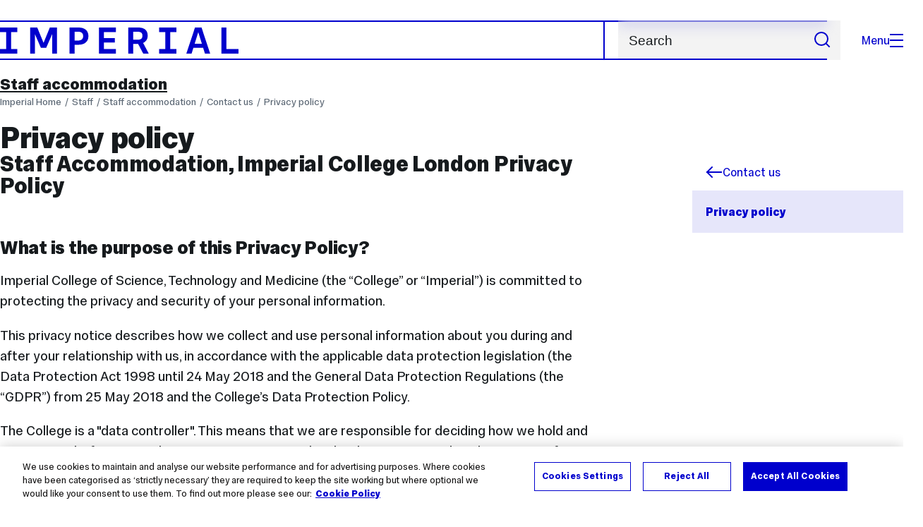

--- FILE ---
content_type: text/html; charset=UTF-8
request_url: https://www.imperial.ac.uk/staff/staff-accommodation/contact-us/privacy-policy/
body_size: 14636
content:
<!DOCTYPE html>
<html class="no-js" lang="en-GB">

<head>
    <title>Privacy policy | Staff | Imperial College London</title>

    <meta charset="utf-8" />
    <meta http-equiv="X-UA-Compatible" content="IE=edge" />
    <!-- OneTrust Cookies Consent Notice start for imperial.ac.uk -->
<script type="text/javascript" src="https://cdn-ukwest.onetrust.com/consent/6d9efb9d-b605-406f-b8b3-c9644859d064/OtAutoBlock.js" ></script><script src="https://cdn-ukwest.onetrust.com/scripttemplates/otSDKStub.js"  type="text/javascript" charset="UTF-8" data-domain-script="6d9efb9d-b605-406f-b8b3-c9644859d064" ></script>
<script type="text/javascript">function OptanonWrapper() { }</script>
<!-- OneTrust Cookies Consent Notice end for imperial.ac.uk -->
  	<link rel="preconnect" href="https://pxl01-imperialacuk.terminalfour.net">
    <link rel="dns-prefetch" href="https://pxl01-imperialacuk.terminalfour.net">

    <script type="application/ld+json">{"@context": "https://schema.org", "@type": "BreadcrumbList", "itemListElement": [{"@type": "ListItem","position": 1,"name": "Home","item": "https://www.imperial.ac.uk/"},{"@type": "ListItem","position": 2,"name": "Staff","item": "https://www.imperial.ac.uk/staff/"},{"@type": "ListItem","position": 3,"name": "Staff accommodation","item": "https://www.imperial.ac.uk/staff/staff-accommodation/"},{"@type": "ListItem","position": 4,"name": "Contact us","item": "https://www.imperial.ac.uk/staff/staff-accommodation/contact-us/"},{"@type": "ListItem","position": 5,"name": "Privacy policy","item": "https://www.imperial.ac.uk/staff/staff-accommodation/contact-us/privacy-policy/"}]}</script>
    <!-- Search metadata tags -->
<meta name="SectionType" content="website">
<!-- twitter metadata tags -->
<meta name="twitter:dnt" content="on">
<meta name="twitter:card" content="summary">
<meta name="twitter:site" content="@imperialcollege">
<meta name="twitter:title" content="Privacy policy">
<meta name="twitter:description" content="Imperial processes personal data in accordance with Data Protection Legislation and its own policy. View the Privacy Policy online.">
<meta name="twitter:image" content="https://www.imperial.ac.uk/T4Assets/favicon-196x196.png">
<meta name="fb:app_id" content="674884772674087">
<meta property="og:title" content="Privacy policy" />
<meta property="og:type" content="website" />
<meta property="og:image" content="https://www.imperial.ac.uk/T4Assets/favicon-196x196.png" />
<meta property="og:image:type" content="image/png" />
<meta property="og:image:secure_url" content="https://www.imperial.ac.uk/T4Assets/favicon-196x196.png" />
<meta property="og:image:width" content="200" /><meta property="og:image:height" content="200" /><meta property="og:url" content="https://www.imperial.ac.uk/staff/staff-accommodation/contact-us/privacy-policy/" />
<meta property="og:description" content="Imperial processes personal data in accordance with Data Protection Legislation and its own policy. View the Privacy Policy online." />
<meta property="og:locale" content="en_GB" />
<meta property="og:site_name" content="Imperial College London" />

    <meta name="description" content="Imperial processes personal data in accordance with Data Protection Legislation and its own policy. View the Privacy Policy online.">

    

    <meta name="viewport" content="width=device-width, initial-scale=1.0" />

    <!-- assets */ -->
<link rel="preload" href="/assets/website/fonts/icons/fonts/imperial-icons.woff?vrmf2d" as="font" type="font/woff" crossorigin>
<link rel="preload" href="/assets/website/fonts/imperial-sans/ImperialText-VF.woff2" as="font" type="font/woff2" crossorigin>
<link href="/assets/website/stylesheets/css/screen.2.2.1.css" media="all" rel="stylesheet" type="text/css" />
<link href="/assets/website/stylesheets/css/print.2.2.1.css" media="print" rel="stylesheet" type="text/css" />

<link rel="icon" type="image/svg+xml" href="/assets/website/images/favicon/favicon.svg">
<link rel="alternate icon" href="/assets/website/images/favicon/favicon.ico">
<link rel="icon" href="/assets/website/images/favicon/favicon-32.png" sizes="32x32">
<link rel="icon" href="/assets/website/images/favicon/favicon-57.png" sizes="57x57">
<link rel="icon" href="/assets/website/images/favicon/favicon-76.png" sizes="76x76">
<link rel="icon" href="/assets/website/images/favicon/favicon-96.png" sizes="96x96">
<link rel="icon" href="/assets/website/images/favicon/favicon-128.png" sizes="128x128">
<link rel="icon" href="/assets/website/images/favicon/favicon-192.png" sizes="192x192">
<link rel="icon" href="/assets/website/images/favicon/favicon-228.png" sizes="228x228">
<link rel="shortcut icon" href="/assets/website/images/favicon/favicon-196.png" sizes="196x196">
<link rel="apple-touch-icon" href="/assets/website/images/favicon/favicon-120.png" sizes="120x120">
<link rel="apple-touch-icon" href="/assets/website/images/favicon/favicon-152.png" sizes="152x152">
<link rel="apple-touch-icon" href="/assets/website/images/favicon/favicon-180.png" sizes="180x180">
<meta name="msapplication-TileColor" content="#C8D8E4">
<meta name="msapplication-TileImage" content="/assets/website/images/favicon/favicon-144.png">
<meta name="msapplication-config" content="/assets/website/images/favicon/browserconfig.xml" />

<script src="/assets/website/js/lib/jquery3.min.js" id="jquery3"></script>

<script defer src="/assets/website/js/build/application.2.2.1.min.js" type="text/javascript"></script>

<script defer src="//cdnjs.cloudflare.com/ajax/libs/gsap/3.10.4/gsap.min.js"></script>  <!-- gsap.min.js -->
     
    <link rel="canonical" href="https://www.imperial.ac.uk/staff/staff-accommodation/contact-us/privacy-policy/" />
    
		 
		
    
      <meta name="SearchLanding" content="false">
      <meta name="LastModified" content="2020-10-29T09:59:53Z" />
</head>

<body class="page-layout-standard theme-5">
    <noscript><iframe src="https://www.googletagmanager.com/ns.html?id=GTM-NDH95W87" height="0" width="0" style="display:none;visibility:hidden"></iframe></noscript><script>(function(w,d,s,l,i){w[l]=w[l]||[];w[l].push({'gtm.start': new Date().getTime(),event:'gtm.js'});var f=d.getElementsByTagName(s)[0], 
j=d.createElement(s),dl=l!='dataLayer'?'&l='+l:'';j.async=true;j.src= 'https://www.googletagmanager.com/gtm.js?id='+i+dl;f.parentNode.insertBefore(j,f); })(window,document,'script','dataLayer','GTM-NDH95W87');</script>
    <a class="skip-to" id="skip-to-content" href="#content">Skip to main content</a>
<a class="skip-to" id="link-to-accessibility" href="/about-the-site/accessibility/">View accessibility support page</a>     
    
    <header class="header">
        <div class="header__inner">
            <a class="header__logo" href="/" aria-label="Homepage">
    <svg width="727" height="80" viewBox="0 0 727 80" fill="none" xmlns="http://www.w3.org/2000/svg">
        <path d="M301.453 0V80H353.346V66H316.622V46H350.152V32.4H316.622V14H353.346V0H301.453Z" fill="currentcolor" />
        <path d="M238.397 12.9177H227.22V39.8776H238.397C247.142 39.8776 253.566 35.6376 253.566 26.3953C253.566 16.8 247.142 12.9177 238.397 12.9177ZM239.196 52.8H227.22V80H212.052V0H239.196C256.219 0 269.533 7.72706 269.533 26.4C269.533 44.8 256.121 52.8 239.196 52.8Z" fill="currentcolor" />
        <path d="M485.079 0V14H503.84V66H485.079V80H537.77V66H519.009V14H537.77V0H485.079Z" fill="currentcolor" />
        <path d="M434.191 24.8C434.191 34.4377 428.602 37.4777 419.022 37.4777H406.248V12.9177H419.022C429.419 12.9224 434.191 16.8 434.191 24.8ZM450.158 24.8C450.158 6.12706 437.384 0 420.619 0H391.08V80H406.248V50.4H419.022C419.722 50.4 420.417 50.3859 421.107 50.3624L436.562 80H453.37L436.224 47.1906C444.565 43.4777 450.158 36.3435 450.158 24.8Z" fill="currentcolor" />
        <path d="M604.324 14.1929L615.238 49.4777H593.406L604.324 14.1929ZM594.345 0L567.999 80H583.966L589.409 62.4H619.235L624.678 80H640.645L614.299 0H594.345Z" fill="currentcolor" />
        <path d="M674.889 0V80H726.914V66H690.058V0H674.889Z" fill="currentcolor" />
        <path d="M151.908 0L132.747 47.04L113.587 0H92.0312V80H106.402V20.1882L124.764 62.4H140.731L159.093 20.1882V80H173.463V0H151.908Z" fill="currentcolor" />
        <path d="M0 0V14H18.7613V66H0V80H52.6912V66H33.93V14H52.6912V0H0Z" fill="currentcolor" />
    </svg>
</a>     

            <div class="header__buttons">
                <search class="header__search">
                   <form action="/search/">
                      <label class="sr-only" for="search">Search</label>
                     <input placeholder="Search" type="search" id="search" name="searchStudioQuery" />
                      <button type="submit" value="Search" aria-label="Submit search">
                          <svg role="img" aria-hidden="true" focusable="false" class="icon icon--m">
                              <use xlink:href="/assets/website/images/svg/icons.svg#search"></use>
                          </svg>
                      </button>
                  </form>
                </search>

                <button class="header__search-toggle toggler" data-targets=".header__search--mobile">
                    Search
                    <svg role="img" aria-hidden="true" focusable="false" class="icon icon--m">
                        <use xlink:href="/assets/website/images/svg/icons.svg#search"></use>
                    </svg>
                </button>
                <button class="header__nav-open" aria-label="Open navigation overlay">Menu<span></span></button>
            </div>


            <nav class="header__nav-fallback">
                <ul class="cluster cluster--pad-m">
                    <li><a href="/study/">Study</a></li><li><a href="/research-and-innovation/">Research</a></li><li><a href="/faculties-and-departments/">Faculties</a></li><li><a href="https://www.imperial.ac.uk/news/">News</a></li><li><a href="/whats-on/">Events</a></li><li><a href="/about/">About</a></li><li><a href="/get-involved/">Get involved</a></li><li><a href="/giving/">Giving</a></li><li><a href="https://shopimperial.org/">Shop Imperial</a></li>
                    <li><a href="/search">Search</a></li>
                </ul>
            </nav>

            <search class="header__search header__search--mobile">
              <form action="/search/">
                      <label class="sr-only" for="search">Search</label>
                      <input placeholder="Search" type="search" id="search" name="searchStudioQuery" />
                      <button type="submit" value="Search" aria-label="Submit search">
                          <svg role="img" aria-hidden="true" focusable="false" class="icon icon--m">
                              <use xlink:href="/assets/website/images/svg/icons.svg#search"></use>
                          </svg>
                      </button>
                  </form>
            </search>
        </div>

        <div id="#overlay" role="dialog" aria-modal="true" aria-labelledby="overlay-title" class="hidden">
            <h2 class="sr-only" id="overlay-title">Website navigation</h2>
            <div class="container">
                <div class="header__drawer">
                    <button class="header__nav-close" aria-label="Close navigation overlay">Close<span></span></button>
                    <a class="header__drawer__logo" href="/" aria-label="Homepage">
    <svg width="727" height="80" viewBox="0 0 727 80" fill="none" xmlns="http://www.w3.org/2000/svg">
    <path d="M301.453 0V80H353.346V66H316.622V46H350.152V32.4H316.622V14H353.346V0H301.453Z" fill="currentcolor"/>
    <path d="M238.397 12.9177H227.22V39.8776H238.397C247.142 39.8776 253.566 35.6376 253.566 26.3953C253.566 16.8 247.142 12.9177 238.397 12.9177ZM239.196 52.8H227.22V80H212.052V0H239.196C256.219 0 269.533 7.72706 269.533 26.4C269.533 44.8 256.121 52.8 239.196 52.8Z" fill="currentcolor"/>
    <path d="M485.079 0V14H503.84V66H485.079V80H537.77V66H519.009V14H537.77V0H485.079Z" fill="currentcolor"/>
    <path d="M434.191 24.8C434.191 34.4377 428.602 37.4777 419.022 37.4777H406.248V12.9177H419.022C429.419 12.9224 434.191 16.8 434.191 24.8ZM450.158 24.8C450.158 6.12706 437.384 0 420.619 0H391.08V80H406.248V50.4H419.022C419.722 50.4 420.417 50.3859 421.107 50.3624L436.562 80H453.37L436.224 47.1906C444.565 43.4777 450.158 36.3435 450.158 24.8Z" fill="currentcolor"/>
    <path d="M604.324 14.1929L615.238 49.4777H593.406L604.324 14.1929ZM594.345 0L567.999 80H583.966L589.409 62.4H619.235L624.678 80H640.645L614.299 0H594.345Z" fill="currentcolor"/>
    <path d="M674.889 0V80H726.914V66H690.058V0H674.889Z" fill="currentcolor"/>
    <path d="M151.908 0L132.747 47.04L113.587 0H92.0312V80H106.402V20.1882L124.764 62.4H140.731L159.093 20.1882V80H173.463V0H151.908Z" fill="currentcolor"/>
    <path d="M0 0V14H18.7613V66H0V80H52.6912V66H33.93V14H52.6912V0H0Z" fill="currentcolor"/>
</svg>
</a>     
                    <div class="header__pane-switchers">
                        <button class="header__pane-switcher" data-tab-id="site-nav">Key links</button>
                        <button class="header__pane-switcher" data-tab-id="section-nav">This section</button>
                    </div>
                    <div class="header__pane header__pane--global" id="site-nav">
                        <a class="header__skip-link" href="#section-nav">Skip to section navigation</a>
                        <nav class="header__nav header__nav--global" aria-labelledby="global-nav-title">
                            <h3 class="sr-only" id="global-nav-title">Global site navigation</h3>
                            <ul>
                                <li>
    <a href="/study/">Study</a>
    <ul>
<li><a href="/study/courses/">Course search</a></li>
<li><a href="/study/apply/">Apply</a></li>
<li><a href="/study/fees-and-funding/">Fees and funding</a></li>
<li><a href="/study/student-life/">Student life</a></li>
<li><a href="/study/visit/">Visit</a></li>
<li><a href="/study/help-centre/">Help centre</a></li>
<li><a href="/study/request-info/">Request info</a></li>
<li><a href="/study/international-students/">International students</a></li>
<li><a href="https://www.imperial.ac.uk/business-school/executive-education/">Executive education</a></li>
<li></li>
<li><a href="/study/visit/summer-schools/">Summer schools</a></li>
</ul>
</li><li>
    <a href="/research-and-innovation/">Research</a>
    
</li><li>
    <a href="/faculties-and-departments/">Faculties</a>
    <ul>
<li><a href="/engineering/">Faculty of Engineering</a></li>
<li><a href="/medicine/">Faculty of Medicine</a></li>
<li><a href="/natural-sciences/">Faculty of Natural Sciences</a></li>
<li><a href="https://www.imperial.ac.uk/business-school/">Imperial Business School</a></li>
<li><a href="/admin-services/">Administrative and support services</a></li>
</ul>
</li><li>
    <a href="https://www.imperial.ac.uk/news/">News</a>
    <ul>
<li><a href="https://www.imperial.ac.uk/news/">News</a></li>
<li><a href="/be-inspired/stories/">Imperial Stories</a></li>
<li><a href="/be-inspired/magazine/">Imperial Magazine</a></li>
</ul>
</li><li>
    <a href="/whats-on/">Events</a>
    <ul>
<li><a href="/whats-on/">What's on</a></li>
<li><a href="/be-inspired/festival/">Great Exhibition Road Festival</a></li>
<li><a href="/be-inspired/lates/">Imperial Lates</a></li>
<li><a href="/students/graduation/">Graduation</a></li>
</ul>
</li><li>
    <a href="/about/">About</a>
    <ul>
<li><a href="/about/leadership-and-strategy/president/">President</a></li>
<li><a href="/about/leadership-and-strategy/provost/">Provost and Deputy President</a></li>
<li><a href="/admin-services/governance/university-governance-structure/governance-structure/council/">Council</a></li>
<li><a href="/about/leadership-and-strategy/strategy/">Imperial Strategy</a></li>
<li><a href="/about/global/">Imperial Global</a></li>
<li><a href="/about/sustainability/">Sustainable Imperial</a></li>
<li><a href="/about/school-of-convergence-science/">School of Convergence Science</a></li>
<li><a href="/about/governance/">Governance</a></li>
<li><a href="/visit/campuses/">Campuses</a></li>
<li><a href="https://profiles.imperial.ac.uk/">Our academics</a></li>
<li><a href="/jobs/">Jobs at Imperial</a></li>
</ul>
</li><li>
    <a href="/get-involved/">Get involved</a>
    <ul>
<li><a href="/giving/">Giving</a></li>
<li><a href="/be-inspired/schools-outreach/">Schools outreach</a></li>
<li><a href="/be-inspired/global-summer-school/">Imperial Global Summer School</a></li>
<li><a href="/be-inspired/societal-engagement/">Societal engagement</a></li>
<li><a href="/be-inspired/volunteering/">Volunteering and outreach</a></li>
<li><a href="/get-involved/women-at-imperial/">Women at Imperial</a></li>
</ul>
</li><li>
    <a href="/giving/">Giving</a>
    
</li><li>
    <a href="https://shopimperial.org/">Shop Imperial</a>
    
</li>
                            </ul>
                        </nav>
                        <nav aria-labelledby="user-nav-title" role="navigation">
    <h3 class="sr-only" id="user-nav-title">User links navigation</h3>
    <ul class="header__user-links">
        <li><a href="/staff/">For staff</a></li>
        <li><a href="/students/">Current students</a></li>
        <li><a href="/for-business/">Imperial for business</a></li>
        <li><a href="/be-inspired/schools-outreach/">For schools</a></li>
        <li><a href="/alumni/">Alumni</a></li>
    </ul>
</nav>
                    </div>
                    <div class="header__pane header__pane--section" id="section-nav">
                        <nav class="header__nav header__nav--section" aria-labelledby="section-nav-title">
                            <!-- Section ID 50333--><a class="header__nav__breadcrumb" href="/staff/">
<span>Staff</span>
</a>

                            <h3 class="header__nav__title" id="section-nav-title"><a href="/staff/staff-accommodation/">Staff accommodation</a><span class="sr-only"> navigation</span></h3>
                            <ul>
                                <li><a href="/staff/staff-accommodation/white-city/">White City</a>
<ul class="multilevel-linkul-0">
<li><a href="/staff/staff-accommodation/white-city/wood-lane/">Eighty Eight Wood Lane</a>
<ul class="multilevel-linkul-1">
<li><a href="/staff/staff-accommodation/white-city/wood-lane/studio-apartment/">Studio apartment</a></li>
<li><a href="/staff/staff-accommodation/white-city/wood-lane/one-bedroom-apartment/">One-bedroom apartment</a></li>
<li><a href="/staff/staff-accommodation/white-city/wood-lane/two-bedroom-apartment/">Two-bedroom apartment</a></li>
<li><a href="/staff/staff-accommodation/white-city/wood-lane/two-bedroom-en-suite/">Two-bedroom en-suite apartment</a>
<ul class="multilevel-linkul-2">
<li><a href="/staff/staff-accommodation/white-city/wood-lane/two-bedroom-en-suite/virtual-tour/">Virtual tour</a></li>

</ul>

</li>
<li><a href="/staff/staff-accommodation/white-city/wood-lane/three-bedroom-apartmrnt/">Three-bedroom apartment</a>
<ul class="multilevel-linkul-2">
<li><a href="/staff/staff-accommodation/white-city/wood-lane/three-bedroom-apartmrnt/virtual-tour/">Virtual tour</a></li>

</ul>

</li>
<li><a href="/staff/staff-accommodation/white-city/wood-lane/eligibility/">Eligibility criteria</a></li>
<li><a href="/staff/staff-accommodation/white-city/wood-lane/rent/">Eighty Eight Wood Lane rent</a></li>

</ul>

</li>
<li><a href="/staff/staff-accommodation/white-city/shinfield/">Shinfield Street</a>
<ul class="multilevel-linkul-1">
<li><a href="/staff/staff-accommodation/white-city/shinfield/eligibility/">Eligibility criteria</a></li>
<li><a href="/staff/staff-accommodation/white-city/shinfield/rent/">Shinfield Street rent</a></li>

</ul>

</li>
<li><a href="/staff/staff-accommodation/white-city/local-area/">Local area</a></li>
<li><a href="/staff/staff-accommodation/white-city/transport/">White City transport</a></li>

</ul>

</li><li><a href="/staff/staff-accommodation/north-acton/">North Acton</a>
<ul class="multilevel-linkul-0">
<li><a href="/staff/staff-accommodation/north-acton/clayworks-apartments/">Clayworks Apartments</a>
<ul class="multilevel-linkul-1">
<li><a href="/staff/staff-accommodation/north-acton/clayworks-apartments/eligibility-criteria/">Eligibility criteria</a></li>
<li><a href="/staff/staff-accommodation/north-acton/clayworks-apartments/studio-apartment/">Studio apartment</a></li>
<li><a href="/staff/staff-accommodation/north-acton/clayworks-apartments/rent/">Clayworks rent</a></li>
<li><a href="/staff/staff-accommodation/north-acton/clayworks-apartments/resident-engagement-strategy/">Resident Engagement Strategy</a></li>

</ul>

</li>
<li><a href="/staff/staff-accommodation/north-acton/north-acton-transport/">North Acton transport</a></li>
<li><a href="/staff/staff-accommodation/north-acton/local-area/">Local area</a></li>

</ul>

</li><li><a href="/staff/staff-accommodation/application-process/">Application process</a></li><li><a href="/staff/staff-accommodation/faqs/">Frequently asked questions</a></li><li><span class="currentbranch0"><a href="/staff/staff-accommodation/contact-us/">Contact us</a></span>
<ul class="multilevel-linkul-0">
<li><span class="currentbranch1"><a href="/staff/staff-accommodation/contact-us/privacy-policy/">Privacy policy</a></span></li>

</ul>

</li> <!-- New: 2212 -->
                            </ul>
                        </nav>
                    </div>
                </div>
            </div>
        </div>
    </header>
    <main id="page">
        <div class="show-no-js">
            <div class="container">
                <p class="step-1">In this section</p>
                <nav class="nav-fallback">
                    <ul class="nav-fallback__parent">
                        <li>
                            <a class="lwi" href="/staff/staff-accommodation/">
                                Staff accommodation
                            </a>
                        </li>
                    </ul>
                    
                </nav>
            </div>
        </div>
        <div class="container content-template" id="content">
            
            <nav class="page-area-heading">
                <a href="/staff/staff-accommodation/">Staff accommodation</a>
            </nav>
            <div class="page-heading lg-8 sm-12">
                <div class="breadcrumbs">
                    <ul>
                        <li><a href="/">Imperial Home</a></li>
                        <li><a href="/staff/">Staff</a></li><li><a href="/staff/staff-accommodation/">Staff accommodation</a></li><li><a href="/staff/staff-accommodation/contact-us/">Contact us</a></li><li><a href="/staff/staff-accommodation/contact-us/privacy-policy/">Privacy policy</a></li>
                    </ul>
                </div>
                <h1>Privacy policy</h1>
            </div>
            <div class="row row--space-between flow-opposite top" id="">
                <aside class="col lg-3 md-4 sm-12">
                  	<div class="section-sidebar section-sidebar--consistent">
                      <div class="section-sidebar__parent">
<a class="lwi" href="/staff/staff-accommodation/contact-us/"><svg role="img" aria-hidden="true" focusable="false" class="icon icon--m"><use xlink:href="/assets/website/images/svg/icons.svg#arrow-left"></use></svg>Contact us</a></div>
<div class="section-sidebar__content" id="section-sidebar-content">
<ul class="section-sidebar__list flow-xs">
<li><span class="currentbranch0"><a href="/staff/staff-accommodation/contact-us/privacy-policy/">Privacy policy</a></span></li></ul>
</div>

                  	</div>
                </aside>
                <div class="col lg-8 sm-12" role="main" id="primary-content">
                  <!-- Search text crawl start -->
                    <div class="module flow-m">
                        
                        
  <div class="row wysiwyg">
<h2>Staff Accommodation, Imperial College London Privacy Policy</h2>
<h3>What is the purpose of this Privacy Policy?</h3>
<p>Imperial College of Science, Technology and Medicine (the &ldquo;College&rdquo; or &ldquo;Imperial&rdquo;) is committed to protecting the privacy and security of your personal information.</p>
<p>This privacy notice describes how we collect and use personal information about you during and after your relationship with us, in accordance with the applicable data protection legislation (the Data Protection Act 1998 until 24 May 2018 and the General Data Protection Regulations (the &ldquo;GDPR&rdquo;) from 25 May 2018 and the College&rsquo;s&nbsp;Data Protection Policy.</p>
<p>The College is a "data controller". This means that we are responsible for deciding how we hold and use personal information about you. We are required under data protection legislation to notify you of the information contained in this privacy notice.</p>
<p>This notice applies to members of Imperial College staff or members of the public who enter a tenancy agreement for Imperial College London residential accommodation or have enquired about doing so. We may update this notice at any time.</p>
<p>It is important that you read this notice, together with any other privacy notice we may provide on specific occasions when we are collecting or processing personal information about you, so that you are aware of how and why we are using such information.</p>
<h4>Data protection principles</h4>
<p>We will comply with data protection law. This says that the personal information we hold about you must be:</p>
<ol start="1">
<li>Used lawfully, fairly and in a transparent way.</li>
<li>Collected only for valid purposes that we have clearly explained to you and not used in any way that is incompatible with those purposes.</li>
<li>Relevant to the purposes we have told you about and limited only to those purposes.</li>
<li>Accurate and kept up to date.</li>
<li>Kept only as long as necessary for the purposes we have told you about.</li>
<li>Kept securely.</li>
</ol>
<h4>How is your personal information collected?</h4>
<p>We collect personal information about you in the following ways:</p>
<ul>
<li>Information you give to us. You may give us information about you when you sign a Tenancy Agreement, complete and submit a contact form on our website, or when you correspond with us by phone, email or otherwise</li>
<li>Information from third parties</li>
<li>Your details may be obtained through your employer</li>
<li>From previous landlords as part of the mandatory reference checks</li>
<li>Information we may automatically collect when you use the Resident portal</li>
</ul>
<h4>&nbsp;<span>The kind of information we hold about you</span></h4>
<p>Personal data, or personal information, means any information about an individual from which that person can be identified. It does not include data where the identity has been removed (anonymous data).</p>
<p>There are "special categories" of more sensitive personal data which require a higher level of protection. We may collect, store, and use the following categories of personal information about you.</p>
<p>Information you give to us:</p>
<ul>
<li>Personal contact details such as name, title, addresses, telephone numbers, and personal email addresses</li>
<li>Valid passport and visa documents</li>
<li>Employment details, including salary</li>
<li>Your communication preferences</li>
<li>Name and contact details of your next of kin</li>
<li>Information relating to your tenancy and previous tenancies including previous addresses and behaviour </li>
<li>Records of communications and interactions we have had with you</li>
<li>Records of payments made to us in relation to your tenancy</li>
</ul>
<p>We may also collect, store and use the following "special categories" of more sensitive personal information:</p>
<ul>
<li>Information about your health, including any medical condition, health and dietary information</li>
</ul>
<h3>Information we collect about you</h3>
<h4>How we will use information about you and the legal basis for processing your data under the GDPR</h4>
<p>We will only use your personal information when the law allows us to. Most commonly, we will use your personal information in the following circumstances:</p>
<ol start="1">
<li>Where we need to perform the contract we have entered into with you or in order to take steps at your request prior to the entry into a contract.</li>
<li>Where we need to comply with a legal obligation.</li>
<li>Where it is necessary for our legitimate interests (or those of a third party) and your interests and fundamental rights do not override those interests.</li>
<li>Where you have consented to the processing.</li>
</ol>
<p>We may also use your personal information where we need to protect your interests (or someone else's interests).</p>
<h4>How we will use your personal information</h4>
<p>We need all the categories of information in the list above (see the kind of information we hold about you) primarily to allow us to perform our contract with you and to enable us to comply with legal obligations. In some cases we may use your personal information to pursue legitimate interests of our own or those of third parties, provided your interests and fundamental rights do not override those interests. The situations in which we will process your personal information are listed below.</p>
<ul>
<li>To provide you with the information and services that you request from us.</li>
<li>To contact you in relation to your tenancy, including for the purposes of feedback.</li>
<li>To inform our decision relating to your application. This is not an automated decision process.</li>
<li>To ensure we meet any and all legal obligations with regards to the service we provide to you for the duration of your tenancy agreement.</li>
<li>To administer and fulfil requirements as agreed in the contract and any related terms and conditions.</li>
<li>Administering the contract we have entered into with you.</li>
<li>Business management and planning, including accounting and auditing.</li>
<li>To prevent fraud.</li>
<li>To ensure the information we hold about you is up to date and accurate.</li>
<li>To inform you of any changes to our website, services or goods and products.</li>
</ul>
<h4>Eighty Eight Wood Lane residents</h4>
<p>If you are a resident at Eighty Eight Wood Lane and are a registered user of the Resident Portal, we will also use your data to:</p>
<ul>
<li>Provide you with direct access to your Resident Portal account and data that we hold about you and your tenancy</li>
<li>Provide you with the ability to make online payments (where this service is offered to you)</li>
<li>Enable you to communicate with your neighbours, landlord and service team (where this service is offered to you)</li>
<li>Enable you to communicate with your lettings team</li>
<li>Provide you with information about your household</li>
<li>To provide you with relevant news and special offers by email, text message, phone or post (where you have opted in).</li>
<li>Preferences used in the Resident Portal such as favourite bus station, tube lines, railway stations, offer types</li>
<li>Login history, account registration history, activity history</li>
<li>Unique identifiers to any integrated third-party systems</li>
<li>Information from your device or browser such as IP address, location, device type and browser version.</li>
</ul>
<p>Some of the above grounds for processing will overlap and there may be several grounds which justify our use of your personal information.</p>
<h4>If you fail to provide personal information</h4>
<p>If you fail to provide certain information when requested, we may not be able to perform the contract we have entered into with you (such as your Tenancy Agreement) or respond to your enquiry.</p>
<h4>Change of purpose</h4>
<p>We will only use your personal information for the purposes for which we collected it, unless we reasonably consider that we need to use it for another reason and that reason is compatible with the original purpose. If we need to use your personal information for an unrelated purpose, we will notify you and we will explain the legal basis which allows us to do so.</p>
<p>Please note that we may process your personal information without your knowledge or consent, in compliance with the above rules, where this is required or permitted by law.</p>
<h4>How we use particularly sensitive personal information</h4>
<p>"Special categories" of particularly sensitive personal information require higher levels of protection. We need to have further justification for collecting, storing and using this type of personal information. We may process special categories of personal information in the following circumstances:</p>
<ol start="1">
<li>In limited circumstances, with your explicit written consent.</li>
<li>Where the processing is necessary to protect your vital interests (or those of another person) where you are incapable of giving consent.</li>
<li>Where the processing relates to personal data which have been manifestly made public by you.</li>
<li>Where the processing is necessary for the establishment, exercise or defence of legal claims, or for courts acting in their judicial capacity.</li>
<li>Where the processing is necessary for reasons of substantial public interest, and occurs on the basis of a law that is, inter alia, proportionate to the aim pursued and protects your rights as a data subject.</li>
<li>Where the processing is required for the purpose of medical treatment undertaken by health professionals, including assessing the working capacity of employees and the management of health or social care systems and services.</li>
<li>Our obligations</li>
</ol>
<p>We will use your particularly sensitive personal information in the following ways:</p>
<ul>
<li>We will use information about your physical or mental health, or disability status, to ensure your health and safety in carrying out our contract with you.</li>
</ul>
<h4>&nbsp;Do we need your consent?</h4>
<p>In limited circumstances, we may approach you for your written consent to allow us to process certain particularly sensitive data. If we do so, we will provide you with full details of the information that we would like and the reason we need it, so that you can carefully consider whether you wish to consent. You should be aware that it is not a condition of your contract with us that you agree to any request for consent from us.</p>
<h3>Data sharing</h3>
<p>We may have to share your data with third parties, including third-party service providers and other entities in the group.</p>
<p>We require third parties to respect the security of your data and to treat it in accordance with the law. We may transfer your personal information outside the EU. If we do, you can expect a similar degree of protection in respect of your personal information.</p>
<h4><strong>Why might you share my personal information with third parties?</strong></h4>
<p>We may share your personal information with third parties where required by law, where it is necessary to administer the relationship with you or where we have another legitimate interest in doing so.</p>
<h4>Which third-party service providers process my personal information?</h4>
<p>"Third parties" include third-party service providers (including contractors and designated agents) and other entities within our group. The following third-party service providers process personal information about you for the following purposes:</p>
<ul>
<li>Local Council: We have a legal requirement to provide your personal information for the purposes of Council Tax and s106 compliance</li>
<li>Our facilities management provider, currently University Partnership Programmes: your data is shared for the purpose of fulfilling your Tenancy Agreement. You can view&nbsp;<a href="https://www.upp-ltd.com/privacy-policy-cookies/" target="_blank" title="UPP's Privacy Policy link opens in a new window">UPP's Privacy Policy</a>&nbsp;online</li>
<li>Maintenance and housekeeping subcontractors in the event of maintenance to your property</li>
<li>Our online contact form provider, Qualtrics: Your data is shared when you submit an enquiry or application via the Imperial website form and input your personal data</li>
<li>Third party email provider, MailChimp: Your data is shared when you submit an application form, for the purposes of communicating with you about your application</li>
</ul>
<p>If you are a resident at Eighty Eight Wood Lane and Clayworks the following third-party service providers process personal information about you for the following purposes:</p>
<ul>
<li>Our sales and marketing agent, Knight Frank: Your personal data is shared when you enter into a Tenancy Agreement or use the Resident Portal. You can view&nbsp;<a href="https://www.knightfrank.co.uk/legals" target="_blank" title="Knight Frank&rsquo;s Privacy Policy link opens in a new window">Knight Frank&rsquo;s Privacy Policy</a>&nbsp;online</li>
<li>Our resident portal provider, Engage. Your personal data is shared when you create an account to the Eighty Eight Wood Lane Resident Portal</li>
<li>Third party energy suppliers</li>
</ul>
<p>Some, non-identifiable, personal data may also be shared with our contractors and service providers who process data on behalf of Eighty Eight Wood Lane and Clayworks to perform certain business related functions. These include:</p>
<ul>
<li>Analytics and search engine providers that assist us in the improvement and optimisation of our website</li>
</ul>
<h4>How secure is my information with third-party service providers and other entities in our group?</h4>
<p>All our third-party service providers and other entities in the group are required to take appropriate security measures to protect your personal information in line with our policies. We do not allow our third-party service providers to use your personal data for their own purposes. We only permit them to process your personal data for specified purposes and in accordance with our instructions.</p>
<h4>What about other third parties?</h4>
<p>We may share your personal information with other third parties, for example in the context of the possible sale or restructuring of the business and operations of the College. We may also need to share your personal information with a regulator or to otherwise comply with the law.</p>
<h4>Transferring information outside the EU</h4>
<p>We may transfer the personal information we collect about you to the following country outside the EU; USA in order to perform our contract with you.</p>
<p>The process of sharing your information with USA is in accordance with &ldquo;Privacy Shield&rdquo;.&nbsp;This means that the country to which we transfer your data is deemed to provide an adequate level of protection for your personal information which is underpinned in the contractual provisions we have in place with the data processor.</p>
<h3>Data security</h3>
<p>We have put in place measures to protect the security of your information.</p>
<p>Third parties will only process your personal information on our instructions and where they have agreed to treat the information confidentially and to keep it secure.</p>
<p>We have put in place appropriate security measures to prevent your personal information from being accidentally lost, used or accessed in an unauthorised way, altered or disclosed. In addition, we limit access to your personal information to those employees, agents, contractors and other third parties who have a business need to know. They will only process your personal information on our instructions and they are subject to a duty of confidentiality.</p>
<p>We have put in place procedures to deal with any suspected data security breach and will notify you and any applicable regulator of a suspected breach where we are legally required to do so.</p>
<h3>Data retention</h3>
<h4>How long will you use my information for?</h4>
<p>We will only retain your personal information for as long as necessary to fulfil the purposes we collected it for, including for the purposes of satisfying any legal, accounting, or reporting requirements. Details of retention periods are as follows:</p>
<ul>
<li>Contact details for marketing purposes will be kept indefinitely unless you withdraw your consent.</li>
<li>Contract, Assured Tenancy Agreements, details of financial transactions, statements and bills will be kept for at least 10 years from the date of expiry of the Tenancy Agreement.</li>
<li>Personal resident profiles on the Eighty Eight Wood Lane Resident Portal will be retained until the end of the Tenancy Agreement, at which point the profile will be deleted within 30 days.</li>
</ul>
<p>To determine the appropriate retention period for personal data, we consider the amount, nature, and sensitivity of the personal data, the potential risk of harm from unauthorised use or disclosure of your personal data, the purposes for which we process your personal data and whether we can achieve those purposes through other means, and the applicable legal requirements.</p>
<p>In some circumstances we may anonymise your personal information so that it can no longer be associated with you, in which case we may use such information without further notice to you. </p>
<h3>Rights of access, correction, erasure, and restriction</h3>
<h4>Your duty to inform us of changes</h4>
<p>It is important that the personal information we hold about you is accurate and current. Please keep us informed if your personal information changes during your [working] relationship with us.</p>
<h4>Your rights in connection with personal information</h4>
<p>Under certain circumstances, by law you have the right to:</p>
<ul>
<li>Request access&nbsp;to your personal information (commonly known as a "data subject access request"). This enables you to receive a copy of the personal information we hold about you and to check that we are lawfully processing it.</li>
<li>Request correction&nbsp;of the personal information that we hold about you. This enables you to have any incomplete or inaccurate information we hold about you corrected.</li>
<li>Request erasure&nbsp;of your personal information. This enables you to ask us to delete or remove personal information where there is no good reason for us continuing to process it. You also have the right to ask us to delete or remove your personal information where you have exercised your right to object to processing (see below).</li>
<li>Object to processing&nbsp;of your personal information where we are relying on a legitimate interest (or those of a third party) and there is something about your particular situation which makes you want to object to processing on this ground. You also have the right to object where we are processing your personal information for direct marketing purposes.</li>
<li>Request the restriction of processing&nbsp;of your personal information. This enables you to ask us to suspend the processing of personal information about you, for example if you want us to establish its accuracy or the reason for processing it.</li>
<li>Request the transfer&nbsp;of your personal information to another party.</li>
</ul>
<p>If you want to review, verify, correct or request erasure of your personal information, object to the processing of your personal data, or request that we transfer a copy of your personal information to another party, please contact the College&rsquo;s Data Protection Officer in writing.&nbsp;<br /> No fee usually required.</p>
<p>You will not have to pay a fee to access your personal information (or to exercise any of the other rights). However, we may charge a reasonable fee if your request for access is clearly unfounded or excessive. Alternatively, we may refuse to comply with the request in such circumstances.</p>
<h4>What we may need from you</h4>
<p>We may need to request specific information from you to help us confirm your identity and ensure your right to access the information (or to exercise any of your other rights). This is another appropriate security measure to ensure that personal information is not disclosed to any person who has no right to receive it.</p>
<h4>Right to withdraw consent</h4>
<p>In the limited circumstances where you may have provided your consent to the collection, processing and transfer of your personal information for a specific purpose, you have the right to withdraw your consent for that specific processing at any time. To withdraw your consent, please contact the College&rsquo;s Data Protection Officer. Once we have received notification that you have withdrawn your consent, we will no longer process your information for the purpose or purposes you originally agreed to, unless we have another legitimate basis for doing so in law.</p>
<h4>Data Protection Officer</h4>
<p>We have appointed a Data Protection Officer to oversee compliance with this privacy notice. If you have any questions about this privacy notice or how we handle your personal information, please contact the Data Protection Officer at:</p>
<p>Imperial College London<br /> Data Protection Officer<br /> Exhibition Road<br /> Faculty Building Level 4<br /> London<br /> SW7 2AZ</p>
<p>e-mail:&nbsp;<a href="mailto:dpo@imperial.ac.uk" target="_blank" title="dpo@imperial.ac.uk link opens in a new window">dpo@imperial.ac.uk</a>&nbsp;&nbsp; &nbsp;</p>
<p>You have the right to make a complaint at any time to the Information Commissioner's Office (ICO), the UK supervisory authority for data protection issues.</p>
<h4>Changes to this privacy notice</h4>
<p>We reserve the right to update this privacy notice at any time, and we will provide you with a new privacy notice when we make any substantial updates. We may also notify you in other ways from time to time about the processing of your personal information.</p>
</div>                    </div>
                    <section class="supplementary-content row">
                        <div class="supplementary-content__sizer col"></div>
                        <div class="col lg-12"><div class="module btn-container"><a href="/staff/staff-accommodation/apply/" class="btn"><span>Apply Now</span><svg role="img" aria-hidden="true" focusable="false" class="icon icon--m"><use xlink:href="/assets/website/images/svg/icons.svg#chevron-right"></use></svg></a></div></div><div class="col lg-12"><div class="module btn-container"><a href="/staff/staff-accommodation/contact-us/" class="btn"><span>Contact us</span><svg role="img" aria-hidden="true" focusable="false" class="icon icon--m"><use xlink:href="/assets/website/images/svg/icons.svg#chevron-right"></use></svg></a></div></div><div class="col lg-12"><div class="module btn-container"><a href="/staff/staff-accommodation/faqs/" class="btn"><span>Read our FAQ</span><svg role="img" aria-hidden="true" focusable="false" class="icon icon--m"><use xlink:href="/assets/website/images/svg/icons.svg#chevron-right"></use></svg></a></div></div>
                        
                    </section>
										<!-- Search text crawl end -->
                </div>
            </div>
        </div>
    </main>
    <footer class="footer" role="contentinfo">
        
        <section class="footer__main">
    <h2 class="sr-only">Useful Links</h2>
    <div class="container">
        <div class="row row--gap-on-collapse">
            <nav class="col lg-3 sm-12">
                <div class="flow-s">
                    <h3 class="step--1">Popular links</h3>
                    <ul>
<li><a href="/admin-services/ict/self-service/digital-education-services/digital-education-platforms/blackboard/">Blackboard</a></li>
<li><a href="/admin-services/ict/contact-ict-service-desk/">Contact the Service Desk</a></li>
<li><a href="/jobs/">Jobs</a></li>
<li><a href="/admin-services/library/">Library services</a></li>
<li><a href="https://email.imperial.ac.uk" target="_blank" rel="noopener">Outlook email online</a></li>
</ul>
                </div>
            </nav>
            <nav class="col lg-3 sm-12">
                <div class="flow-s">
                    <h3 class="step--1">Faculties</h3>
                    <ul>
<li><a href="/engineering/">Engineering</a></li>
<li><a href="/medicine/">Medicine</a></li>
<li><a href="/natural-sciences/">Natural Sciences</a></li>
<li><a href="https://www.imperial.ac.uk/business-school/" target="_blank" rel="noopener">Imperial Business School</a></li>
</ul>
                </div>
            </nav>
            <nav class="col lg-3 sm-12">
                <div class="flow-s">
                    <h3 class="step--1">Directories</h3>
                    <ul>
<li><a href="/admin-services/">Admin and support services </a></li>
<li><a href="/multidisciplinary-research/">Networks and Centres </a></li>
<li><a href="/a-z-research/">Research groups </a></li>
<li><a href="https://profiles.imperial.ac.uk/" target="_blank" rel="noopener">Search all staff</a></li>
</ul>
                </div>
            </nav>
            <nav class="col lg-3 sm-12">
                <div class="flow-s">
                    <h3 class="step--1">Partners</h3>
                    <ul>
<li><a href="https://ahsc.org.uk/" target="_blank" rel="noopener">Imperial College Academic Health Science Centre </a></li>
<li><a href="https://imperialcollegehealthpartners.com/" target="_blank" rel="noopener">Imperial College Health Partners </a></li>
<li><a href="https://www.imperial.nhs.uk/" target="_blank" rel="noopener">Imperial College Healthcare NHS Trust </a></li>
<li><a href="https://www.imperial-consultants.co.uk/" target="_blank" rel="noopener">Imperial Consultants</a></li>
</ul>
                </div>
            </nav>
        </div>
    </div>
</section>

<section itemscope itemtype="http://schema.org/CollegeOrUniversity">
    <h2 class="sr-only">College Information</h2>
    <div class="container">
        <div class="footer__common">
            <div class="row">
                <div class="col lg-3 sm-12">
                    <div class="footer__contact flow-s">
                        <a href="#" class="footer__brand">
                            <span class="sr-only" itemprop="name">Imperial College London</span>
                            <svg width="727" height="80" viewBox="0 0 727 80" fill="none" xmlns="http://www.w3.org/2000/svg">
                                <path d="M301.453 0V80H353.346V66H316.622V46H350.152V32.4H316.622V14H353.346V0H301.453Z" fill="currentcolor"/>
                                <path d="M238.397 12.9177H227.22V39.8776H238.397C247.142 39.8776 253.566 35.6376 253.566 26.3953C253.566 16.8 247.142 12.9177 238.397 12.9177ZM239.196 52.8H227.22V80H212.052V0H239.196C256.219 0 269.533 7.72706 269.533 26.4C269.533 44.8 256.121 52.8 239.196 52.8Z" fill="currentcolor"/>
                                <path d="M485.079 0V14H503.84V66H485.079V80H537.77V66H519.009V14H537.77V0H485.079Z" fill="currentcolor"/>
                                <path d="M434.191 24.8C434.191 34.4377 428.602 37.4777 419.022 37.4777H406.248V12.9177H419.022C429.419 12.9224 434.191 16.8 434.191 24.8ZM450.158 24.8C450.158 6.12706 437.384 0 420.619 0H391.08V80H406.248V50.4H419.022C419.722 50.4 420.417 50.3859 421.107 50.3624L436.562 80H453.37L436.224 47.1906C444.565 43.4777 450.158 36.3435 450.158 24.8Z" fill="currentcolor"/>
                                <path d="M604.324 14.1929L615.238 49.4777H593.406L604.324 14.1929ZM594.345 0L567.999 80H583.966L589.409 62.4H619.235L624.678 80H640.645L614.299 0H594.345Z" fill="currentcolor"/>
                                <path d="M674.889 0V80H726.914V66H690.058V0H674.889Z" fill="currentcolor"/>
                                <path d="M151.908 0L132.747 47.04L113.587 0H92.0312V80H106.402V20.1882L124.764 62.4H140.731L159.093 20.1882V80H173.463V0H151.908Z" fill="currentcolor"/>
                                <path d="M0 0V14H18.7613V66H0V80H52.6912V66H33.93V14H52.6912V0H0Z" fill="currentcolor"/>
                            </svg>
                        </a>
                        <meta itemprop="url" content="https://www.imperial.ac.uk/">
                        <meta itemprop="image"
                            content="https://www.imperial.ac.uk/ImageCropToolT4/imageTool/uploaded-images/homepage-default-social--tojpeg_1523872141375_x1.jpg">
                        <meta itemprop="logo"
                            content="https://www.imperial.ac.uk/assets/website/images/logo/imperial-600.png">
                        <meta itemprop="sameAs" content="https://en.wikipedia.org/wiki/Imperial_College_London">
                        <div class="address">
                            <h3 class="sr-only">Address</h3>
                            <p itemscope itemtype="http://schema.org/PostalAddress" itemprop="address">
                                <span itemprop="name">Imperial College London</span><br />
                                <span itemprop="streetAddress">South Kensington Campus</span><br />
                                <span itemprop="addressLocality">London</span>
                                <span itemprop="postalCode">SW7 2AZ</span>,&nbsp;<span itemprop="addressCountry">UK</span><br />
                                <span itemprop="telephone">tel: +44 (0)20 7589 5111</span>
                            </p>
                        </div>
                    </div>
                </div>
                <div class="col lg-9 sm-12">
                    <div class="footer__info flow-s" id="footer-info">
                        <div class="footer__social cluster cluster--pad-m">
                            <a href="https://www.facebook.com/imperialcollegelondon" target="_blank"
                                itemprop="sameAs">
                                <span class="sr-only">Facebook</span>
                                <svg role="img" aria-hidden="true" focusable="false" class="icon icon--m">
                                    <use xlink:href="/assets/website/images/svg/icons.svg#facebook"></use>
                                </svg>
                            </a>
                            <a href="https://twitter.com/imperialcollege" target="_blank" itemprop="sameAs">
                                <span class="sr-only">X, formerly known as Twitter</span>
                                <svg role="img" aria-hidden="true" focusable="false" class="icon icon--m">
                                    <use xlink:href="/assets/website/images/svg/icons.svg#twitter"></use>
                                </svg>
                            </a>
                            <a href="https://www.youtube.com/user/imperialcollegevideo" target="_blank" itemprop="sameAs">
                                <span class="sr-only">YouTube</span>
                                <svg role="img" aria-hidden="true" focusable="false" class="icon icon--m">
                                    <use xlink:href="/assets/website/images/svg/icons.svg#youtube"></use>
                                </svg>
                            </a>
                            <a href="https://www.linkedin.com/edu/imperial-college-london-12598" target="_blank" itemprop="sameAs">
                                <span class="sr-only">LinkedIn</span>
                                <svg role="img" aria-hidden="true" focusable="false" class="icon icon--m">
                                    <use xlink:href="/assets/website/images/svg/icons.svg#linkedin"></use>
                                </svg>
                            </a>
                            <a href="https://instagram.com/imperialcollege" target="_blank" itemprop="sameAs">
                                <span class="sr-only">Instagram</span>
                                <svg role="img" aria-hidden="true" focusable="false" class="icon icon--m">
                                    <use xlink:href="/assets/website/images/svg/icons.svg#instagram"></use>
                                </svg>
                            </a>
                            <a href="https://www.tiktok.com/@imperialcollege" target="_blank" itemprop="sameAs">
                                <span class="sr-only">TikTok</span>
                                <svg role="img" aria-hidden="true" focusable="false" class="icon icon--m">
                                    <use xlink:href="/assets/website/images/svg/icons.svg#tiktok"></use>
                                </svg>
                            </a>
                          	<a href="https://bsky.app/profile/imperialcollegeldn.bsky.social" target="_blank" itemprop="sameAs">
                                <span class="sr-only">TikTok</span>
                                <svg role="img" aria-hidden="true" focusable="false" class="icon icon--m">
                                    <use xlink:href="/assets/website/images/svg/icons.svg#bluesky-outline"></use>
                                </svg>
                            </a>
                        </div>
                        <nav>
                            <h3 class="sr-only">Site Information</h3>
                            <ul class="footer__meta">
                                <li><a href="/sitemap/">Sitemap</a></li>
                                <li><a href="/about-the-site/accessibility/">Accessibility</a></li>
                                <li><a href="/admin-services/finance/purchasing/related-policy-statements/modern-slavery/">Modern slavery statement</a></li>
                                <li><a href="/about-the-site/privacy/">Privacy notice</a></li>
                                <li><a href="/about-the-site/use-of-cookies/">Use of cookies</a></li>
                                <li><a href="/about-the-site/incorrect-content/">Report incorrect content</a></li>
            <li class="hide-sm"><a class="t4Edit-page" href="https://t4-cms.imperial.ac.uk/terminalfour/page/section#edit/157079/contents">Log in</a></li>
                                    </ul>
                        </nav>
                        <p class="footer__copyright">&copy; 2026 Imperial College London</p>
                    </div>
                </div>
            </div>
        </div>
    </div>
</section>
    </footer>
    <!-- navigation object : Shared Content --><!-- end Shared -->
		
</body>

</html>